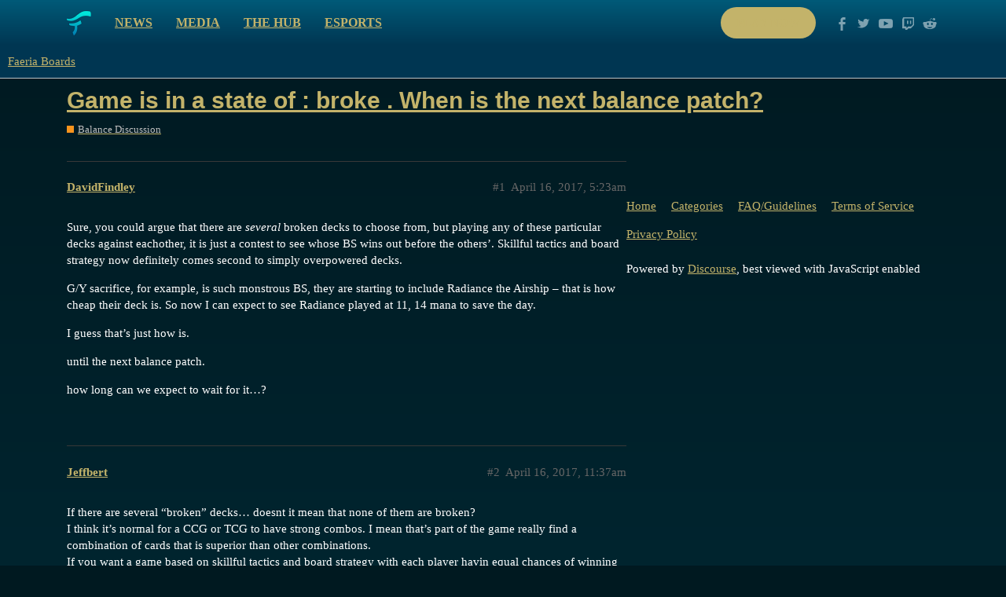

--- FILE ---
content_type: text/html; charset=utf-8
request_url: https://boards.faeria.com/t/game-is-in-a-state-of-broke-when-is-the-next-balance-patch/5876
body_size: 4389
content:
<!DOCTYPE html>
<html lang="en">
  <head>
    <meta charset="utf-8">
    <title>Game is in a state of : broke . When is the next balance patch? - Balance Discussion - Faeria Boards</title>
    <meta name="description" content="Sure, you could argue that there are several broken decks to choose from, but playing any of these particular decks against eachother, it is just a contest to see whose BS wins out before the others&amp;#39;. Skillful tactics an&amp;hellip;">
    <meta name="generator" content="Discourse 2.9.0.beta12 - https://github.com/discourse/discourse version 895898b363df8dbd060345f384de04734c2410ce">
<link rel="icon" type="image/png" href="http://boards.faeria.com/uploads/default/optimized/1X/_129430568242d1b7f853bb13ebea28b3f6af4e7_2_32x32.png">
<link rel="apple-touch-icon" type="image/png" href="http://boards.faeria.com/uploads/default/optimized/1X/_129430568242d1b7f853bb13ebea28b3f6af4e7_2_180x180.png">
<meta name="theme-color" media="all" content="#003652">

<meta name="viewport" content="width=device-width, initial-scale=1.0, minimum-scale=1.0, user-scalable=yes, viewport-fit=cover">
<link rel="canonical" href="http://boards.faeria.com/t/game-is-in-a-state-of-broke-when-is-the-next-balance-patch/5876" />

<link rel="search" type="application/opensearchdescription+xml" href="http://boards.faeria.com/opensearch.xml" title="Faeria Boards Search">

    <link href="/stylesheets/color_definitions_faeria_1_1_f5fabdc1b53cd938118a8ed46b0d3ee235c2c72c.css?__ws=boards.faeria.com" media="all" rel="stylesheet" class="light-scheme"/>

  <link href="/stylesheets/desktop_066be9da37c3b7b7a6d07f1360f063be7b063352.css?__ws=boards.faeria.com" media="all" rel="stylesheet" data-target="desktop"  />



  <link href="/stylesheets/discourse-details_066be9da37c3b7b7a6d07f1360f063be7b063352.css?__ws=boards.faeria.com" media="all" rel="stylesheet" data-target="discourse-details"  />
  <link href="/stylesheets/discourse-local-dates_066be9da37c3b7b7a6d07f1360f063be7b063352.css?__ws=boards.faeria.com" media="all" rel="stylesheet" data-target="discourse-local-dates"  />
  <link href="/stylesheets/discourse-narrative-bot_066be9da37c3b7b7a6d07f1360f063be7b063352.css?__ws=boards.faeria.com" media="all" rel="stylesheet" data-target="discourse-narrative-bot"  />
  <link href="/stylesheets/discourse-presence_066be9da37c3b7b7a6d07f1360f063be7b063352.css?__ws=boards.faeria.com" media="all" rel="stylesheet" data-target="discourse-presence"  />
  <link href="/stylesheets/discourse-spoiler-alert_066be9da37c3b7b7a6d07f1360f063be7b063352.css?__ws=boards.faeria.com" media="all" rel="stylesheet" data-target="discourse-spoiler-alert"  />
  <link href="/stylesheets/lazy-yt_066be9da37c3b7b7a6d07f1360f063be7b063352.css?__ws=boards.faeria.com" media="all" rel="stylesheet" data-target="lazy-yt"  />
  <link href="/stylesheets/poll_066be9da37c3b7b7a6d07f1360f063be7b063352.css?__ws=boards.faeria.com" media="all" rel="stylesheet" data-target="poll"  />
  <link href="/stylesheets/poll_desktop_066be9da37c3b7b7a6d07f1360f063be7b063352.css?__ws=boards.faeria.com" media="all" rel="stylesheet" data-target="poll_desktop"  />

  <link href="/stylesheets/desktop_theme_1_b046ec3f82505f83ba6783a0da70d0537c2e4f54.css?__ws=boards.faeria.com" media="all" rel="stylesheet" data-target="desktop_theme" data-theme-id="1" data-theme-name="faeria"/>

    
    
        <link rel="alternate nofollow" type="application/rss+xml" title="RSS feed of &#39;Game is in a state of : broke . When is the next balance patch?&#39;" href="http://boards.faeria.com/t/game-is-in-a-state-of-broke-when-is-the-next-balance-patch/5876.rss" />
    <meta property="og:site_name" content="Faeria Boards" />
<meta property="og:type" content="website" />
<meta name="twitter:card" content="summary" />
<meta name="twitter:image" content="http://boards.faeria.com/images/discourse-logo-sketch-small.png" />
<meta property="og:image" content="http://boards.faeria.com/images/discourse-logo-sketch-small.png" />
<meta property="og:url" content="http://boards.faeria.com/t/game-is-in-a-state-of-broke-when-is-the-next-balance-patch/5876" />
<meta name="twitter:url" content="http://boards.faeria.com/t/game-is-in-a-state-of-broke-when-is-the-next-balance-patch/5876" />
<meta property="og:title" content="Game is in a state of : broke . When is the next balance patch?" />
<meta name="twitter:title" content="Game is in a state of : broke . When is the next balance patch?" />
<meta property="og:description" content="Sure, you could argue that there are several broken decks to choose from, but playing any of these particular decks against eachother, it is just a contest to see whose BS wins out before the others’. Skillful tactics and board strategy now definitely comes second to simply overpowered decks.  G/Y sacrifice, for example, is such monstrous BS, they are starting to include Radiance the Airship – that is how cheap their deck is. So now I can expect to see Radiance played at 11, 14 mana to save the ..." />
<meta name="twitter:description" content="Sure, you could argue that there are several broken decks to choose from, but playing any of these particular decks against eachother, it is just a contest to see whose BS wins out before the others’. Skillful tactics and board strategy now definitely comes second to simply overpowered decks.  G/Y sacrifice, for example, is such monstrous BS, they are starting to include Radiance the Airship – that is how cheap their deck is. So now I can expect to see Radiance played at 11, 14 mana to save the ..." />
<meta name="twitter:label1" value="Reading time" />
<meta name="twitter:data1" value="1 mins 🕑" />
<meta name="twitter:label2" value="Likes" />
<meta name="twitter:data2" value="1 ❤" />
<meta property="article:published_time" content="2017-04-16T05:23:54+00:00" />
<meta property="og:ignore_canonical" content="true" />


    
  </head>
  <body class="crawler">
    <div class="-alternative top">
    <div class="wrap content clearfix">
        <div class="clearfix pull-left">
            <a class="logo pull-left" href="https://www.faeria.com"></a>
            <nav class="pull-left">
                <a href="https://www.faeria.com/news">News</a>
                <a href="https://www.faeria.com/media">Media</a>
                <a href="https://www.faeria.com/the-hub">The Hub</a>
                <a href="https://www.faeria.com/adventure-pouch/pre-order">Adventure Pouch</a>
                <a href="https://esports.faeria.com">Esports</a>
            </nav>
        </div>
        <div class="clearfix pull-right medium-gone">
            <a href="https://www.faeria.com/play" class="btn-faeria -white -small"><span class="green-text">Play now</span></a>
            <a href="//www.facebook.com/enterfaeria" target="_blank" class="socico -facebook"></a>
            <a href="//www.twitter.com/EnterFaeria" target="_blank" class="socico -twitter"></a>
            <a href="//www.youtube.com/c/Faeria" target="_blank" class="socico -youtube"></a>
            <a href="//www.twitch.tv/faeriaTV" target="_blank" class="socico -twitch"></a>
            <a href="//www.reddit.com/r/faeria" target="_blank" class="socico -discourse"></a>
        </div>
    </div>
</div>
    <header>
  <a href="/">
    Faeria Boards
  </a>
</header>

    <div id="main-outlet" class="wrap" role="main">
        <div id="topic-title">
    <h1>
      <a href="/t/game-is-in-a-state-of-broke-when-is-the-next-balance-patch/5876">Game is in a state of : broke . When is the next balance patch?</a>
    </h1>

      <div class="topic-category" itemscope itemtype="http://schema.org/BreadcrumbList">
          <span itemprop="itemListElement" itemscope itemtype="http://schema.org/ListItem">
            <a href="http://boards.faeria.com/c/balance/9" class="badge-wrapper bullet" itemprop="item">
              <span class='badge-category-bg' style='background-color: #F7941D'></span>
              <span class='badge-category clear-badge'>
                <span class='category-name' itemprop='name'>Balance Discussion</span>
              </span>
            </a>
            <meta itemprop="position" content="1" />
          </span>
      </div>

  </div>

  


      <div id='post_1' itemscope itemtype='http://schema.org/DiscussionForumPosting' class='topic-body crawler-post'>
        <div class='crawler-post-meta'>
          <div itemprop='publisher' itemscope itemtype="http://schema.org/Organization">
            <meta itemprop='name' content='Faeria Boards'>
              <div itemprop='logo' itemscope itemtype="http://schema.org/ImageObject">
                <meta itemprop='url' content='http://boards.faeria.com/images/discourse-logo-sketch.png'>
              </div>
          </div>
          <span class="creator" itemprop="author" itemscope itemtype="http://schema.org/Person">
            <a itemprop="url" href='http://boards.faeria.com/u/DavidFindley'><span itemprop='name'>DavidFindley</span></a>
            
          </span>

          <link itemprop="mainEntityOfPage" href="http://boards.faeria.com/t/game-is-in-a-state-of-broke-when-is-the-next-balance-patch/5876">


          <span class="crawler-post-infos">
              <time itemprop='datePublished' datetime='2017-04-16T05:23:54Z' class='post-time'>
                April 16, 2017,  5:23am
              </time>
              <meta itemprop='dateModified' content='2017-04-16T05:23:54Z'>
          <span itemprop='position'>#1</span>
          </span>
        </div>
        <div class='post' itemprop='articleBody'>
          <p>Sure, you could argue that there are <em>several</em> broken decks to choose from, but playing any of these particular decks against eachother, it is just a contest to see whose BS wins out before the others’. Skillful tactics and board strategy now definitely comes second to simply overpowered decks.</p>
<p>G/Y sacrifice, for example, is such monstrous BS, they are starting to include Radiance the Airship – that is how cheap their deck is. So now I can expect to see Radiance played at 11, 14 mana to save the day.</p>
<p>I guess that’s just how is.</p>
<p>until the next balance patch.</p>
<p>how long can we expect to wait for it…?</p>
        </div>

        <meta itemprop='headline' content='Game is in a state of : broke . When is the next balance patch?'>
          <meta itemprop='keywords' content=''>

        <div itemprop="interactionStatistic" itemscope itemtype="http://schema.org/InteractionCounter">
           <meta itemprop="interactionType" content="http://schema.org/LikeAction"/>
           <meta itemprop="userInteractionCount" content="0" />
           <span class='post-likes'></span>
         </div>

         <div itemprop="interactionStatistic" itemscope itemtype="http://schema.org/InteractionCounter">
            <meta itemprop="interactionType" content="http://schema.org/CommentAction"/>
            <meta itemprop="userInteractionCount" content="0" />
          </div>

      </div>
      <div id='post_2' itemscope itemtype='http://schema.org/DiscussionForumPosting' class='topic-body crawler-post'>
        <div class='crawler-post-meta'>
          <div itemprop='publisher' itemscope itemtype="http://schema.org/Organization">
            <meta itemprop='name' content='Faeria Boards'>
              <div itemprop='logo' itemscope itemtype="http://schema.org/ImageObject">
                <meta itemprop='url' content='http://boards.faeria.com/images/discourse-logo-sketch.png'>
              </div>
          </div>
          <span class="creator" itemprop="author" itemscope itemtype="http://schema.org/Person">
            <a itemprop="url" href='http://boards.faeria.com/u/Jeffbert'><span itemprop='name'>Jeffbert</span></a>
            
          </span>

          <link itemprop="mainEntityOfPage" href="http://boards.faeria.com/t/game-is-in-a-state-of-broke-when-is-the-next-balance-patch/5876">


          <span class="crawler-post-infos">
              <time itemprop='datePublished' datetime='2017-04-16T11:37:07Z' class='post-time'>
                April 16, 2017, 11:37am
              </time>
              <meta itemprop='dateModified' content='2017-04-16T11:37:07Z'>
          <span itemprop='position'>#2</span>
          </span>
        </div>
        <div class='post' itemprop='articleBody'>
          <p>If there are several “broken” decks… doesnt it mean that none of them are broken?<br>
I think it’s normal for a CCG or TCG to have strong combos. I mean that’s part of the game really find a combination of cards that is superior than other combinations.<br>
If you want a game based on skillful tactics and board strategy with each player havin equal chances of winning would mean that each player has to have the same cards, e.g. play against the same deck.<br>
Of course some decks win against other decks… rush wins against slow decks… jump wins against midrange… I dont know.</p>
        </div>

        <meta itemprop='headline' content='Game is in a state of : broke . When is the next balance patch?'>

        <div itemprop="interactionStatistic" itemscope itemtype="http://schema.org/InteractionCounter">
           <meta itemprop="interactionType" content="http://schema.org/LikeAction"/>
           <meta itemprop="userInteractionCount" content="0" />
           <span class='post-likes'></span>
         </div>

         <div itemprop="interactionStatistic" itemscope itemtype="http://schema.org/InteractionCounter">
            <meta itemprop="interactionType" content="http://schema.org/CommentAction"/>
            <meta itemprop="userInteractionCount" content="0" />
          </div>

      </div>
      <div id='post_3' itemscope itemtype='http://schema.org/DiscussionForumPosting' class='topic-body crawler-post'>
        <div class='crawler-post-meta'>
          <div itemprop='publisher' itemscope itemtype="http://schema.org/Organization">
            <meta itemprop='name' content='Faeria Boards'>
              <div itemprop='logo' itemscope itemtype="http://schema.org/ImageObject">
                <meta itemprop='url' content='http://boards.faeria.com/images/discourse-logo-sketch.png'>
              </div>
          </div>
          <span class="creator" itemprop="author" itemscope itemtype="http://schema.org/Person">
            <a itemprop="url" href='http://boards.faeria.com/u/Decabytes'><span itemprop='name'>Decabytes</span></a>
            
          </span>

          <link itemprop="mainEntityOfPage" href="http://boards.faeria.com/t/game-is-in-a-state-of-broke-when-is-the-next-balance-patch/5876">


          <span class="crawler-post-infos">
              <time itemprop='datePublished' datetime='2017-04-16T14:07:47Z' class='post-time'>
                April 16, 2017,  2:07pm
              </time>
              <meta itemprop='dateModified' content='2017-04-16T14:07:47Z'>
          <span itemprop='position'>#3</span>
          </span>
        </div>
        <div class='post' itemprop='articleBody'>
          <p>We will see what the next balance patch brings. I haven’t dienchanted any of my cards yet!</p>
        </div>

        <meta itemprop='headline' content='Game is in a state of : broke . When is the next balance patch?'>

        <div itemprop="interactionStatistic" itemscope itemtype="http://schema.org/InteractionCounter">
           <meta itemprop="interactionType" content="http://schema.org/LikeAction"/>
           <meta itemprop="userInteractionCount" content="0" />
           <span class='post-likes'></span>
         </div>

         <div itemprop="interactionStatistic" itemscope itemtype="http://schema.org/InteractionCounter">
            <meta itemprop="interactionType" content="http://schema.org/CommentAction"/>
            <meta itemprop="userInteractionCount" content="0" />
          </div>

      </div>
      <div id='post_4' itemscope itemtype='http://schema.org/DiscussionForumPosting' class='topic-body crawler-post'>
        <div class='crawler-post-meta'>
          <div itemprop='publisher' itemscope itemtype="http://schema.org/Organization">
            <meta itemprop='name' content='Faeria Boards'>
              <div itemprop='logo' itemscope itemtype="http://schema.org/ImageObject">
                <meta itemprop='url' content='http://boards.faeria.com/images/discourse-logo-sketch.png'>
              </div>
          </div>
          <span class="creator" itemprop="author" itemscope itemtype="http://schema.org/Person">
            <a itemprop="url" href='http://boards.faeria.com/u/YoutubeJason'><span itemprop='name'>YoutubeJason</span></a>
            
          </span>

          <link itemprop="mainEntityOfPage" href="http://boards.faeria.com/t/game-is-in-a-state-of-broke-when-is-the-next-balance-patch/5876">


          <span class="crawler-post-infos">
              <time itemprop='datePublished' datetime='2017-04-16T20:29:34Z' class='post-time'>
                April 16, 2017,  8:29pm
              </time>
              <meta itemprop='dateModified' content='2017-04-16T20:29:34Z'>
          <span itemprop='position'>#4</span>
          </span>
        </div>
        <div class='post' itemprop='articleBody'>
          <p>The top 2 monthly players didn’t play a G/Y sac deck at all in the Monthly cash tourney.</p>
        </div>

        <meta itemprop='headline' content='Game is in a state of : broke . When is the next balance patch?'>

        <div itemprop="interactionStatistic" itemscope itemtype="http://schema.org/InteractionCounter">
           <meta itemprop="interactionType" content="http://schema.org/LikeAction"/>
           <meta itemprop="userInteractionCount" content="1" />
           <span class='post-likes'>1 Like</span>
         </div>

         <div itemprop="interactionStatistic" itemscope itemtype="http://schema.org/InteractionCounter">
            <meta itemprop="interactionType" content="http://schema.org/CommentAction"/>
            <meta itemprop="userInteractionCount" content="1" />
          </div>

      </div>
      <div id='post_5' itemscope itemtype='http://schema.org/DiscussionForumPosting' class='topic-body crawler-post'>
        <div class='crawler-post-meta'>
          <div itemprop='publisher' itemscope itemtype="http://schema.org/Organization">
            <meta itemprop='name' content='Faeria Boards'>
              <div itemprop='logo' itemscope itemtype="http://schema.org/ImageObject">
                <meta itemprop='url' content='http://boards.faeria.com/images/discourse-logo-sketch.png'>
              </div>
          </div>
          <span class="creator" itemprop="author" itemscope itemtype="http://schema.org/Person">
            <a itemprop="url" href='http://boards.faeria.com/u/DavidFindley'><span itemprop='name'>DavidFindley</span></a>
            
          </span>

          <link itemprop="mainEntityOfPage" href="http://boards.faeria.com/t/game-is-in-a-state-of-broke-when-is-the-next-balance-patch/5876">


          <span class="crawler-post-infos">
              <time itemprop='datePublished' datetime='2017-04-16T23:31:26Z' class='post-time'>
                April 16, 2017, 11:31pm
              </time>
              <meta itemprop='dateModified' content='2017-04-16T23:31:26Z'>
          <span itemprop='position'>#5</span>
          </span>
        </div>
        <div class='post' itemprop='articleBody'>
          <p>=p I think I had just raged quit when I wrote that.</p>
<p>I managed to out-manuever a GY sacrifice deck, and had him dead on next turn,</p>
<p>… and then he pulled out an airship radiance and soul eater.</p>
<p>…also, part of my problem is that I can’t really break into God rank. -_-;;; stuck at 2-3</p>
        </div>

        <meta itemprop='headline' content='Game is in a state of : broke . When is the next balance patch?'>

        <div itemprop="interactionStatistic" itemscope itemtype="http://schema.org/InteractionCounter">
           <meta itemprop="interactionType" content="http://schema.org/LikeAction"/>
           <meta itemprop="userInteractionCount" content="0" />
           <span class='post-likes'></span>
         </div>

         <div itemprop="interactionStatistic" itemscope itemtype="http://schema.org/InteractionCounter">
            <meta itemprop="interactionType" content="http://schema.org/CommentAction"/>
            <meta itemprop="userInteractionCount" content="1" />
          </div>

      </div>
      <div id='post_6' itemscope itemtype='http://schema.org/DiscussionForumPosting' class='topic-body crawler-post'>
        <div class='crawler-post-meta'>
          <div itemprop='publisher' itemscope itemtype="http://schema.org/Organization">
            <meta itemprop='name' content='Faeria Boards'>
              <div itemprop='logo' itemscope itemtype="http://schema.org/ImageObject">
                <meta itemprop='url' content='http://boards.faeria.com/images/discourse-logo-sketch.png'>
              </div>
          </div>
          <span class="creator" itemprop="author" itemscope itemtype="http://schema.org/Person">
            <a itemprop="url" href='http://boards.faeria.com/u/DavidFindley'><span itemprop='name'>DavidFindley</span></a>
            
          </span>

          <link itemprop="mainEntityOfPage" href="http://boards.faeria.com/t/game-is-in-a-state-of-broke-when-is-the-next-balance-patch/5876">


          <span class="crawler-post-infos">
              <time itemprop='datePublished' datetime='2017-04-16T23:33:05Z' class='post-time'>
                April 16, 2017, 11:33pm
              </time>
              <meta itemprop='dateModified' content='2017-04-16T23:33:05Z'>
          <span itemprop='position'>#6</span>
          </span>
        </div>
        <div class='post' itemprop='articleBody'>
          <p>airship radiance at ELEVEN faeria, mind you</p>
        </div>

        <meta itemprop='headline' content='Game is in a state of : broke . When is the next balance patch?'>

        <div itemprop="interactionStatistic" itemscope itemtype="http://schema.org/InteractionCounter">
           <meta itemprop="interactionType" content="http://schema.org/LikeAction"/>
           <meta itemprop="userInteractionCount" content="0" />
           <span class='post-likes'></span>
         </div>

         <div itemprop="interactionStatistic" itemscope itemtype="http://schema.org/InteractionCounter">
            <meta itemprop="interactionType" content="http://schema.org/CommentAction"/>
            <meta itemprop="userInteractionCount" content="0" />
          </div>

      </div>






    </div>
    <footer class="container wrap">
  <nav class='crawler-nav'>
    <ul>
      <li itemscope itemtype='http://schema.org/SiteNavigationElement'>
        <span itemprop='name'>
          <a href='/' itemprop="url">Home </a>
        </span>
      </li>
      <li itemscope itemtype='http://schema.org/SiteNavigationElement'>
        <span itemprop='name'>
          <a href='/categories' itemprop="url">Categories </a>
        </span>
      </li>
      <li itemscope itemtype='http://schema.org/SiteNavigationElement'>
        <span itemprop='name'>
          <a href='/guidelines' itemprop="url">FAQ/Guidelines </a>
        </span>
      </li>
      <li itemscope itemtype='http://schema.org/SiteNavigationElement'>
        <span itemprop='name'>
          <a href='/tos' itemprop="url">Terms of Service </a>
        </span>
      </li>
      <li itemscope itemtype='http://schema.org/SiteNavigationElement'>
        <span itemprop='name'>
          <a href='/privacy' itemprop="url">Privacy Policy </a>
        </span>
      </li>
    </ul>
  </nav>
  <p class='powered-by-link'>Powered by <a href="https://www.discourse.org">Discourse</a>, best viewed with JavaScript enabled</p>
</footer>

    
        <div class="footer">
            <div class="rocks"></div>
            <div class="wrap first-line">
                <div class="col large-3 medium-6 small-12 medium-center">
                    <img src="https://www.faeria.com/bundles/app/images/logo/faeria-logo-medium-white.png" class="footer__logo">
                </div>
                <div class="col large-4 medium-6 small-12 center">
                    <a href="https://www.faeria.com/early-access" class="btn-faeria -green">Early Access</a>
                </div>
                <div class="col large-5 medium-12 right medium-center">
                    <a href="//www.facebook.com/enterfaeria" target="_blank" class="socico -facebook"></a>
                    <a href="//www.twitter.com/EnterFaeria" target="_blank" class="socico -twitter"></a>
                    <a href="//www.youtube.com/c/Faeria" target="_blank" class="socico -youtube"></a>
                    <a href="//www.twitch.tv/faeriaTV" target="_blank" class="socico -twitch"></a>
                    <a href="//www.reddit.com/r/faeria" target="_blank" class="socico -discourse"></a>
                </div>
            </div>
            <div class="wrap second-line">
                <div class="col large-9 medium-12 medium-center">
                    <span class="footer__label">Discover</span>
                    <nav class="link-list">
                         <a href="https://www.faeria.com/news">News</a> | <a href="https://www.faeria.com/media">Media</a> | <a href="https://esports.faeria.com/" target="_blank">Esports</a> | <a href="https://press.faeria.com" target="_blank">Press Area</a>
                    </nav>
                    <div class="clear"></div>
                    <span class="footer__label">Community</span>
                    <nav class="link-list">
                       <a href="https://www.faeria.com/the-hub">The Hub</a> | <a href="https://www.faeria.com/" target="_blank">Boards</a>
                    </nav>
                    <div class="clear"></div>
                    <span class="footer__label">Company</span>
                    <nav class="link-list">
                        <a href="https://www.abrakam.com/" target="_blank">About</a> | <a href="https://www.abrakam.com/careers" target="_blank">Careers</a> | <a href="https://www.faeria.com/contact">Contact us</a>
                    </nav>
                </div>
                <div class="col large-3 medium-12 center pegi">
                    <img src="https://www.faeria.com/bundles/app/images/logo/pegi-12.jpg" class="pull-left">
                    <img src="https://www.faeria.com/bundles/app/images/logo/pegi-fear.jpg">
                    <img src="https://www.faeria.com/bundles/app/images/logo/pegi-online-play.jpg" class="pull-right">
                </div>
            </div>
            <div class="wrap third-line">
                <div class="col large-8 medium-12">
                    <div class="abrakam clearfix">
                        <img src="https://www.faeria.com/bundles/app/images/logo/abrakam-logo-xs.png" class="pull-left">
                        <p class="pull-left">© 2017 ABRAKAM SA<br>
                        <a href="https://www.faeria.com/terms">EULA</a> | <a href="https://www.faeria.com/terms">Privacy Policy</a> | <a href="https://www.faeria.com/terms">Terms of use</a>
                        </p>
                    </div>
                </div>
            </div>
        </div>
    
  </body>
  
</html>


--- FILE ---
content_type: text/css
request_url: https://boards.faeria.com/stylesheets/color_definitions_faeria_1_1_f5fabdc1b53cd938118a8ed46b0d3ee235c2c72c.css?__ws=boards.faeria.com
body_size: 1174
content:
:root{--topic-body-width: 690px;--topic-body-width-padding: 11px;--topic-avatar-width: 45px}:root{--scheme-type: dark;--primary: #fff;--secondary: #003d4f;--tertiary: #c3b36a;--quaternary: #003d4f;--header_background: #003652;--header_primary: #fff;--highlight: #ffff4d;--danger: #e45735;--success: #36d457;--love: #fa6c8d;--always-black-rgb: 0, 0, 0;--primary-rgb: 255,255,255;--primary-low-rgb: 56.1,56.1,56.1;--primary-very-low-rgb: 45.9,45.9,45.9;--secondary-rgb: 0,61,79;--header_background-rgb: 0,54,82;--tertiary-rgb: 195,179,106;--primary-very-low: #2e2e2e;--primary-low: #383838;--primary-low-mid: #8c8c8c;--primary-medium: #a6a6a6;--primary-high: #bfbfbf;--primary-very-high: #e6e6e6;--primary-50: #2e2e2e;--primary-100: #333;--primary-200: #383838;--primary-300: #666;--primary-400: #8c8c8c;--primary-500: #999;--primary-600: #a6a6a6;--primary-700: #b3b3b3;--primary-800: #bfbfbf;--primary-900: #e6e6e6;--header_primary-low: #516070;--header_primary-low-mid: #979da5;--header_primary-medium: #bdc1c5;--header_primary-high: #d5d7da;--header_primary-very-high: #f2f3f3;--secondary-low: #7ee2ff;--secondary-medium: #28ceff;--secondary-high: #00a1d0;--secondary-very-high: #00546d;--tertiary-very-low: #363016;--tertiary-low: #4b431e;--tertiary-medium: #766930;--tertiary-high: #a19041;--tertiary-hover: #cfc288;--tertiary-50: #363016;--tertiary-100: #3c3618;--tertiary-200: #433b1b;--tertiary-300: #4b431e;--tertiary-400: #5a5024;--tertiary-500: #675c29;--tertiary-600: #766930;--tertiary-700: #857736;--tertiary-800: #94843c;--tertiary-900: #a19041;--quaternary-low: #001218;--highlight-low: #424200;--highlight-medium: #959500;--highlight-high: #ffff2c;--danger-low: #591b0c;--danger-low-mid: rgba(99,30,13,0.7);--danger-medium: #a13116;--danger-hover: #c63c1b;--success-low: #135821;--success-medium: #1c8332;--success-hover: #26af42;--love-low: #8a0524;--wiki: green;--blend-primary-secondary-5: #395260;--primary-med-or-secondary-med: #28ceff;--primary-med-or-secondary-high: #00a1d0;--primary-high-or-secondary-low: #7ee2ff;--primary-low-mid-or-secondary-high: #00a1d0;--primary-low-mid-or-secondary-low: #7ee2ff;--primary-or-primary-low-mid: #8c8c8c;--highlight-low-or-medium: #959500;--tertiary-or-tertiary-low: #4b431e;--tertiary-low-or-tertiary-high: #a19041;--tertiary-med-or-tertiary: #c3b36a;--secondary-or-primary: #fff;--tertiary-or-white: #fff;--facebook-or-white: #fff;--twitter-or-white: #fff;--hljs-comment: #bba;--hljs-number: #aff;--hljs-string: #f99;--hljs-literal: #9ae;--hljs-tag: #99f;--hljs-attribute: #0ee;--hljs-symbol: #fbe;--hljs-bg: #333;--hljs-builtin-name: #cfc288;--google: #fff;--google-hover: #f2f2f2;--instagram: #e1306c;--instagram-hover: #ac194b;--facebook: #1877f2;--facebook-hover: #0a54b3;--cas: #70ba61;--twitter: #1da1f2;--twitter-hover: #0c85d0;--github: #100e0f;--github-hover: #463e42;--discord: #7289da;--discord-hover: #4a67cf;--gold: #e7c300;--silver: silver;--bronze: #cd7f32}:root{--chat-skeleton-animation-rgb: 45.9,45.9,45.9}:root{--font-family: Arial, sans-serif}:root{--heading-font-family: Arial, sans-serif}

/*# sourceMappingURL=color_definitions_faeria_1_1_f5fabdc1b53cd938118a8ed46b0d3ee235c2c72c.css.map?__ws=boards.faeria.com */
